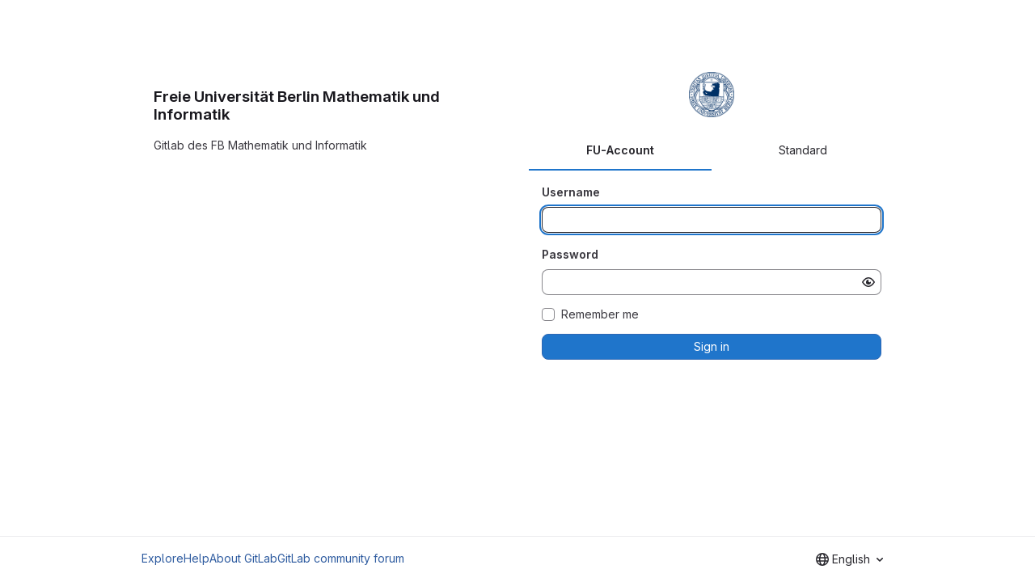

--- FILE ---
content_type: text/javascript; charset=utf-8
request_url: https://git.imp.fu-berlin.de/assets/webpack/commons-pages.admin.sessions-pages.groups.omniauth_callbacks-pages.ldap.omniauth_callbacks-pages.omn-aac29e51.c548642f.chunk.js
body_size: 5929
content:
(this.webpackJsonp=this.webpackJsonp||[]).push([["commons-pages.admin.sessions-pages.groups.omniauth_callbacks-pages.ldap.omniauth_callbacks-pages.omn-aac29e51"],{"42Qb":function(e,t,n){"use strict";var i=n("Jx7q"),r=n("CbCZ"),a=n("dIEn"),o=n("qLpH"),s=n("2ibD"),c=n("/lV4"),u={name:"EmailOtpFallbackFooter",components:{GlLink:i.a,GlButton:r.a,GlSprintf:a.a},props:{sendEmailOtpPath:{type:String,required:!0},username:{type:String,required:!0}},data:()=>({isSendingEmailOtp:!1}),methods:{async sendEmailOtp(){this.isSendingEmailOtp=!0;try{await s.a.post(this.sendEmailOtpPath,{user:{login:this.username}}),document.querySelector(".js-2fa-form").classList.add("hidden"),this.$emit("success")}catch(e){const t=Object(c.a)("Failed to send email OTP. Please try again. If the problem persists, refresh your page or sign in again."),n=null==e?void 0:e.message;this.$emit("error",{message:t,name:n})}finally{this.isSendingEmailOtp=!1}}},recoveryCodeLinkPath:Object(o.a)("user/profile/account/two_factor_authentication",{anchor:"recovery-codes"})},d=n("tBpV"),l=Object(d.a)(u,(function(){var e=this,t=e._self._c;return t("div",{staticClass:"gl-mt-3 gl-text-center gl-text-secondary"},[t("gl-sprintf",{attrs:{message:e.__("Having trouble signing in? %{recoveryCodeLinkStart}Enter recovery code%{recoveryCodeLinkEnd} or %{sendCodeLinkStart}send code to email address%{sendCodeLinkEnd}.")},scopedSlots:e._u([{key:"recoveryCodeLink",fn:function(){return[t("gl-link",{attrs:{href:e.$options.recoveryCodeLinkPath,target:"_blank"}},[e._v("\n        "+e._s(e.__("Enter recovery code"))+"\n      ")])]},proxy:!0},{key:"sendCodeLink",fn:function({content:n}){return[t("gl-button",{attrs:{variant:"link",loading:e.isSendingEmailOtp,disabled:e.isSendingEmailOtp,category:"tertiary","data-testid":"send-email-otp-link"},on:{click:e.sendEmailOtp}},[e._v("\n        "+e._s(n)+"\n      ")])]}}])})],1)}),[],!1,null,null,null);t.a=l.exports},Btec:function(e,t,n){"use strict";n.d(t,"a",(function(){return a})),n.d(t,"b",(function(){return o})),n.d(t,"c",(function(){return s})),n.d(t,"d",(function(){return c})),n.d(t,"e",(function(){return u})),n.d(t,"f",(function(){return d})),n.d(t,"g",(function(){return l})),n.d(t,"h",(function(){return m})),n.d(t,"i",(function(){return f})),n.d(t,"j",(function(){return h})),n.d(t,"k",(function(){return p})),n.d(t,"l",(function(){return b})),n.d(t,"m",(function(){return g})),n.d(t,"n",(function(){return v})),n.d(t,"o",(function(){return y})),n.d(t,"p",(function(){return k})),n.d(t,"q",(function(){return _})),n.d(t,"r",(function(){return E})),n.d(t,"s",(function(){return O})),n.d(t,"u",(function(){return w})),n.d(t,"t",(function(){return j}));var i=n("/lV4"),r=n("qLpH");const a=Object(i.a)("Register device"),o=Object(i.a)("Set up new device"),s=Object(i.a)("Try again?"),c=Object(i.a)("Device name"),u=Object(i.a)("Excluding USB security keys, you should include the browser name together with the device name."),d=Object(i.a)("Macbook Touch ID on Edge"),l=Object(i.a)("WebAuthn only works with HTTPS-enabled websites. Contact your administrator for more details."),m=Object(i.a)("Your browser doesn't support WebAuthn. Please use a supported browser, e.g. Chrome (67+) or Firefox (60+)."),f=Object(i.a)("You must save your recovery codes after you first register a two-factor authenticator, so you do not lose access to your account. %{linkStart}See the documentation on managing your WebAuthn device for more information.%{linkEnd}"),h=Object(i.a)("Current password"),p=Object(i.a)("Your current password is required to register a new device."),b=Object(i.a)("Your device was successfully set up! Give it a name and register it with the GitLab server."),g=Object(i.a)("Trying to communicate with your device. Plug it in (if needed) and press the button on the device now."),v="error",y="ready",k="success",_="unsupported",E="waiting",O="authenticate",w="register",j=Object(r.a)("user/profile/account/two_factor_authentication",{anchor:"set-up-a-webauthn-device"})},GVjJ:function(e,t,n){"use strict";n.d(t,"g",(function(){return r})),n.d(t,"b",(function(){return o})),n.d(t,"a",(function(){return s})),n.d(t,"c",(function(){return c})),n.d(t,"d",(function(){return d})),n.d(t,"e",(function(){return m})),n.d(t,"h",(function(){return f})),n.d(t,"f",(function(){return h}));n("RFHG"),n("z6RN"),n("xuo1"),n("3UXl"),n("iyoE"),n("UezY"),n("hG7+"),n("v2fZ");var i=n("0AwG");const r=function(e){const t=new FormData(e);return function(e){return e.reduce((function(e,{name:t,value:n}){return Object.assign(e,{[t]:n})}),{})}(Array.from(t.keys()).map((function(e){let n=t.getAll(e);return n=n.filter((function(e){return e})),{name:e,value:1===n.length?n[0]:n}})))},a=function(e){return"string"==typeof e?e.trim():e},o=function(e){return null==e||0===a(e).length},s=function(e,t){return!o(e)&&e.length>=t},c=function(e,t){return function(e){return!o(e)&&Number.isInteger(Number(a(e)))}(e)&&parseInt(e,10)>t},u=/^[\w\-._]+@[\w\-.]+\.[a-zA-Z]{2,}$/,d=function(e){return u.test(e)},l=/^[^@\s]+@[^@\s]+$/,m=function(e){return l.test(e)},f=function(e){return Object.fromEntries(Object.entries(e).reduce((function(e,[t,{value:n}]){return o(n)||e.push([t,n]),e}),[]))},h=function(e){if(!e)throw new TypeError("`mountEl` argument is required");return[...e.querySelectorAll("[name]")].reduce((function(e,t){const n=t.dataset.jsName;if(!n)return e;const r=Object(i.h)(n),{id:a,placeholder:o,name:s,value:c,type:u,checked:d,maxLength:l,pattern:m}=t,f={name:s,id:a,value:c,...o&&{placeholder:o},...t.hasAttribute("maxlength")&&{maxLength:l},...m&&{pattern:m}};return["radio","checkbox"].includes(u)?{...e,[r]:[...e[r]||[],{...f,checked:d}]}:{...e,[r]:f}}),{})}},GWY9:function(e,t,n){"use strict";n.d(t,"a",(function(){return b}));n("byxs");var i=n("ewH8"),r=n("NmEs"),a=n("nrbW"),o=n("CbCZ"),s=n("Qhxq"),c=n("wI/2"),u=n("42Qb"),d=n("fQCf"),l=n("Btec"),m=n("jToU"),f={name:"WebAuthnAuthenticate",components:{GlForm:a.a,GlButton:o.a,EmailVerification:c.a,EmailOtpFallbackFooter:u.a},props:{webauthnParams:{type:Object,required:!0},targetPath:{type:String,required:!0},renderRememberMe:{type:Boolean,required:!0},rememberMe:{type:String,required:!0},sendEmailOtpPath:{type:String,required:!1,default:""},username:{type:String,required:!1,default:""},emailVerificationData:{type:Object,required:!1,default:null}},data:()=>({abortController:new AbortController,inProgress:!1,isAuthenticated:!1,errorMessage:"",errorName:"",deviceResponse:"",fallbackMode:!1,showEmailVerification:!1}),computed:{showFooter(){return this.errorMessage&&Boolean(this.sendEmailOtpPath)&&!this.showEmailVerification}},mounted(){this.isWebauthnSupported()?this.authenticate():this.switchToFallbackUI()},destroyed(){this.abortController.abort()},methods:{tryAgain(){this.errorMessage="",this.errorName="",this.authenticate()},switchToFallbackUI(){this.fallbackMode=!0,document.querySelector(".js-2fa-form").classList.remove("hidden")},isWebauthnSupported:()=>Object(d.i)(),formSubmit(){this.$refs.loginToken2faForm.$el.submit()},async authenticate(){this.inProgress=!0;try{const e=await navigator.credentials.get({publicKey:Object(d.f)(this.webauthnParams),signal:this.abortController.signal}),t=Object(d.g)(e);this.deviceResponse=JSON.stringify(t),this.isAuthenticated=!0,await this.$nextTick(),this.formSubmit()}catch(e){const t=new m.a(e,l.s);this.errorMessage=t.message(),this.errorName=t.errorName,this.isAuthenticated=!1}finally{this.inProgress=!1}},sendEmailOTPError({message:e,name:t}){this.abortController.abort(),this.errorMessage=e,this.errorName=t},sendEmailOTPSuccess(){this.abortController.abort(),this.showEmailVerification=!0,this.fallbackMode=!0}},csrf:s.a},h=n("tBpV"),p=Object(h.a)(f,(function(){var e=this,t=e._self._c;return t("div",[e.fallbackMode||e.showEmailVerification?e._e():t("div",{staticClass:"gl-text-center"},[e.inProgress?t("p",{attrs:{id:"js-authenticate-token-2fa-in-progress"}},[e._v("\n      "+e._s(e.__("Trying to communicate with your device. Plug it in (if you haven't already) and press the button on the device now."))+"\n    ")]):e._e(),e._v(" "),e.isAuthenticated?t("div",{attrs:{id:"js-authenticate-token-2fa-authenticated"}},[t("p",[e._v("\n        "+e._s(e.__("We heard back from your device. You have been authenticated."))+"\n      ")]),e._v(" "),t("gl-form",{ref:"loginToken2faForm",attrs:{id:"js-login-token-2fa-form",action:e.targetPath,method:"post","accept-charset":"UTF-8"}},[t("input",{attrs:{type:"hidden",name:"authenticity_token"},domProps:{value:e.$options.csrf.token}}),e._v(" "),t("input",{attrs:{type:"hidden",name:"user[device_response]"},domProps:{value:e.deviceResponse}}),e._v(" "),e.renderRememberMe?t("input",{attrs:{type:"hidden",name:"user[remember_me]"},domProps:{value:e.rememberMe}}):e._e()])],1):e._e(),e._v(" "),e.errorMessage?t("div",{staticClass:"gl-mb-3",attrs:{id:"js-authenticate-token-2fa-error"}},[t("p",[e._v(e._s(e.errorMessage)+" ("+e._s(e.errorName)+")")]),e._v(" "),t("gl-button",{attrs:{id:"js-token-2fa-try-again","data-testid":"confirm-2fa",block:!0},on:{click:e.tryAgain}},[e._v("\n        "+e._s(e.__("Try again?"))+"\n      ")])],1):e._e(),e._v(" "),t("gl-button",{attrs:{id:"js-login-2fa-device",category:"primary",variant:"confirm",block:!0},on:{click:e.switchToFallbackUI}},[e._v("\n      "+e._s(e.__("Sign in via 2FA code"))+"\n    ")])],1),e._v(" "),e.showFooter?t("email-otp-fallback-footer",{attrs:{"send-email-otp-path":e.sendEmailOtpPath,username:e.username},on:{success:e.sendEmailOTPSuccess,error:e.sendEmailOTPError}}):e._e(),e._v(" "),e.showEmailVerification&&e.emailVerificationData?t("email-verification",e._b({},"email-verification",e.emailVerificationData,!1)):e._e()],1)}),[],!1,null,null,null).exports;const b=function(){!function(){const e=document.getElementById("js-authentication-webauthn");if(!e)return!1;const{targetPath:t,renderRememberMe:n,rememberMe:a,sendEmailOtpPath:o,username:s,emailVerificationData:c}=e.dataset;new i.default({el:e,name:"WebAuthnRoot",render:e=>e(p,{props:{webauthnParams:JSON.parse(gon.webauthn.options),targetPath:t,renderRememberMe:Object(r.I)(n),rememberMe:a,sendEmailOtpPath:o,username:s,emailVerificationData:c&&JSON.parse(c)}})})}()}},jToU:function(e,t,n){"use strict";n.d(t,"a",(function(){return o}));var i=n("/lV4"),r=n("Btec"),a=n("fQCf");class o{constructor(e,t){this.error=e,this.errorName=e.name||"UnknownError",this.message=this.message.bind(this),this.httpsDisabled=!Object(a.h)(),this.flowType=t}message(){return"NotSupportedError"===this.errorName?Object(i.a)("Your device is not compatible with GitLab. Please try another device"):"InvalidStateError"===this.errorName&&this.flowType===r.s?Object(i.a)("This device has not been registered with us."):"InvalidStateError"===this.errorName&&this.flowType===r.u?Object(i.a)("This device has already been registered with us."):"SecurityError"===this.errorName&&this.httpsDisabled?Object(i.a)("WebAuthn only works with HTTPS-enabled websites. Contact your administrator for more details."):Object(i.a)("There was a problem communicating with your device.")}}},lhE0:function(e,t,n){"use strict";n.d(t,"s",(function(){return a})),n.d(t,"i",(function(){return o})),n.d(t,"l",(function(){return s})),n.d(t,"e",(function(){return c})),n.d(t,"g",(function(){return u})),n.d(t,"q",(function(){return d})),n.d(t,"m",(function(){return l})),n.d(t,"c",(function(){return m})),n.d(t,"p",(function(){return f})),n.d(t,"h",(function(){return h})),n.d(t,"j",(function(){return p})),n.d(t,"d",(function(){return b})),n.d(t,"n",(function(){return g})),n.d(t,"k",(function(){return v})),n.d(t,"o",(function(){return y})),n.d(t,"b",(function(){return k})),n.d(t,"f",(function(){return _})),n.d(t,"t",(function(){return E})),n.d(t,"r",(function(){return O})),n.d(t,"a",(function(){return w}));var i=n("xPX6"),r=n("/lV4");const a=i.g+"/support/",o=Object(r.i)("IdentityVerification|You are signed in as %{username}. For added security, you'll need to verify your identity. We've sent a verification code to %{email}"),s=Object(r.i)("IdentityVerification|Verification code"),c=Object(r.i)("IdentityVerification|Enter a code."),u=Object(r.i)("IdentityVerification|Please enter a valid code"),d=Object(r.i)("IdentityVerification|Verify code"),l=Object(r.i)("IdentityVerification|Resend code"),m=Object(r.i)("IdentityVerification|Didn't get the code? %{buttonStart}Resend code%{buttonEnd}."),f=Object(r.i)("IdentityVerification|Skip for now"),h=Object(r.i)("IdentityVerification|A new code has been sent."),p=Object(r.i)("IdentityVerification|Something went wrong. Please try again."),b=Object(r.a)("Email"),g=Object(r.i)("IdentityVerification|send a code to another address associated with this account"),v=Object(r.i)("IdentityVerification|If you don't have access to the primary email address, you can %{sendToSecondaryEmailButtonStart}%{sendToSecondaryEmailButtonEnd}, or you can %{supportLinkStart}try to verify another way.%{supportLinkEnd}"),y=Object(r.i)("IdentityVerification|Enter a verified email address associated with this account. A new code will be sent to this address."),k=Object(r.a)("Cancel"),_=Object(r.i)("IdentityVerification|Please enter a valid email address."),E=/^\d{6}$/,O="success",w="failure"},"wI/2":function(e,t,n){"use strict";var i=n("dIEn"),r=n("nrbW"),a=n("L78D"),o=n("hvGG"),s=n("CbCZ"),c=n("Jx7q"),u=n("sHIo"),d=n("3twG"),l=n("jlnU"),m=n("2ibD"),f=n("lhE0"),h=n("GVjJ"),p={components:{GlForm:r.a,GlFormGroup:a.a,GlFormInput:o.a,GlButton:s.a},props:{error:{type:String,required:!1,default:""},formInfo:{type:String,required:!1,default:void 0},submitText:{type:String,required:!0}},data:()=>({email:"",submitted:!1}),computed:{inputValidation(){return{state:!(this.submitted&&this.invalidFeedback),message:this.invalidFeedback}},invalidFeedback(){return this.submitted?Object(h.e)(this.email)?this.error:f.f:""}},watch:{email(){this.submitted=!1}},methods:{submit(){this.submitted=!0,this.$emit("submit-email",this.email)}},i18n:{email:f.d,cancel:f.b}},b=n("tBpV"),g=Object(b.a)(p,(function(){var e=this,t=e._self._c;return t("gl-form",{on:{submit:function(t){return t.preventDefault(),e.submit.apply(null,arguments)}}},[t("gl-form-group",{attrs:{label:e.$options.i18n.email,"label-for":"email-input",state:e.inputValidation.state,"invalid-feedback":e.inputValidation.message}},[t("gl-form-input",{attrs:{id:"email-input",type:"email",autofocus:"",state:e.inputValidation.state},model:{value:e.email,callback:function(t){e.email=t},expression:"email"}}),e._v(" "),e.formInfo?t("p",{staticClass:"gl-mt-3 gl-text-subtle"},[e._v(e._s(e.formInfo))]):e._e()],1),e._v(" "),t("section",{staticClass:"gl-mt-5"},[t("gl-button",{attrs:{block:"",variant:"confirm",type:"submit",disabled:!e.inputValidation.state}},[e._v(e._s(e.submitText))]),e._v(" "),t("gl-button",{staticClass:"gl-mt-3 gl-h-7",attrs:{block:"",variant:"link"},on:{click:function(t){return e.$emit("cancel")}}},[e._v(e._s(e.$options.i18n.cancel))])],1)],1)}),[],!1,null,null,null).exports;var v={name:"EmailVerification",components:{GlSprintf:i.a,GlForm:r.a,GlFormGroup:a.a,GlFormInput:o.a,GlButton:s.a,GlLink:c.a,EmailForm:g},mixins:[Object(u.a)()],props:{username:{type:String,required:!0},obfuscatedEmail:{type:String,required:!0},verifyPath:{type:String,required:!0},resendPath:{type:String,required:!0},skipPath:{type:String,required:!1,default:null}},data(){return{email:this.obfuscatedEmail,verificationCode:"",submitted:!1,verifyError:"",activeForm:"VERIFY_TOKEN_FORM"}},computed:{inputValidation(){return{state:!(this.submitted&&this.invalidFeedback),message:this.invalidFeedback}},invalidFeedback(){return this.submitted?this.verificationCode?f.t.test(this.verificationCode)?this.verifyError:f.g:f.e:""}},watch:{verificationCode(){this.verifyError=""}},methods:{verify(){this.submitted=!0,this.inputValidation.state&&m.a.post(this.verifyPath,{user:{verification_token:this.verificationCode}}).then(this.handleVerificationResponse).catch(this.handleError)},handleVerificationResponse(e){void 0===e.data.status?this.handleError():e.data.status===f.r?Object(d.U)(e.data.redirect_path):e.data.status===f.a&&(this.verifyError=e.data.message)},resend(e=""){m.a.post(this.resendPath,{user:{email:e}}).then(this.handleResendResponse).catch(this.handleError).finally(this.resetForm)},sendToSecondaryEmail(e){this.verifyToken(e),this.resend(e)},skip(){this.skipPath&&m.a.post(this.skipPath,{user:{login:this.username}}).then(this.handleSkipResponse).catch(this.handleError)},handleSkipResponse(e){void 0===e.data.status?this.handleError():e.data.status===f.r?Object(d.U)(e.data.redirect_path):e.data.status===f.a&&Object(l.createAlert)({message:e.data.message})},handleResendResponse(e){void 0===e.data.status?this.handleError():e.data.status===f.r?Object(l.createAlert)({message:f.h,variant:l.VARIANT_SUCCESS}):e.data.status===f.a&&Object(l.createAlert)({message:e.data.message})},handleError(e){Object(l.createAlert)({message:f.j,captureError:!0,error:e})},resetForm(){this.verificationCode="",this.submitted=!1,this.$refs.input.$el.focus()},verifyToken(e=""){this.activeForm=this.$options.forms.verifyTokenForm,e.length&&(this.email=e),this.$nextTick(this.resetForm)}},i18n:{explanation:f.i,inputLabel:f.l,submitButton:f.q,didntGetCoderesendLink:f.c,resendCode:f.m,helpText:f.k,sendToSecondaryEmailButtonText:f.n,sendToSecondaryEmailGuide:f.o,skipForNowButton:f.p,supportUrl:f.s},forms:{verifyTokenForm:"VERIFY_TOKEN_FORM",sendToSecondaryEmailForm:"SEND_TO_SECONDARY_EMAIL_FORM"}},y=Object(b.a)(v,(function(){var e=this,t=e._self._c;return t("div",[e.activeForm===e.$options.forms.sendToSecondaryEmailForm?t("email-form",{attrs:{"form-info":e.$options.i18n.sendToSecondaryEmailGuide,"submit-text":e.$options.i18n.resendCode},on:{"submit-email":e.sendToSecondaryEmail,cancel:e.verifyToken}}):e.activeForm===e.$options.forms.verifyTokenForm?t("gl-form",{on:{submit:function(t){return t.preventDefault(),e.verify.apply(null,arguments)}}},[t("section",{staticClass:"gl-mb-5"},[t("gl-sprintf",{attrs:{message:e.$options.i18n.explanation},scopedSlots:e._u([{key:"username",fn:function(){return[e._v(e._s(e.username))]},proxy:!0},{key:"email",fn:function(){return[t("strong",[e._v(e._s(e.email))])]},proxy:!0}])})],1),e._v(" "),t("gl-form-group",{attrs:{label:e.$options.i18n.inputLabel,"label-for":"verification-code",state:e.inputValidation.state,"invalid-feedback":e.inputValidation.message},scopedSlots:e._u([{key:"description",fn:function(){return[t("gl-sprintf",{attrs:{message:e.$options.i18n.didntGetCoderesendLink},scopedSlots:e._u([{key:"button",fn:function({content:n}){return[t("gl-button",{attrs:{variant:"link",category:"tertiary"},on:{click:function(){return e.resend()}}},[e._v("\n              "+e._s(n)+"\n            ")])]}}])})]},proxy:!0}])},[t("gl-form-input",{ref:"input",attrs:{id:"verification-code",autofocus:"",autocomplete:"one-time-code",inputmode:"numeric",maxlength:"6",state:e.inputValidation.state},model:{value:e.verificationCode,callback:function(t){e.verificationCode=t},expression:"verificationCode"}})],1),e._v(" "),t("section",{staticClass:"gl-mt-5"},[t("gl-button",{attrs:{block:"",variant:"confirm",type:"submit",disabled:!e.inputValidation.state}},[e._v(e._s(e.$options.i18n.submitButton))])],1),e._v(" "),t("section",{staticClass:"gl-mt-3"},[e.skipPath?t("gl-button",{attrs:{block:"",variant:"link"},on:{click:e.skip}},[e._v("\n        "+e._s(e.$options.i18n.skipForNowButton)+"\n      ")]):e._e()],1),e._v(" "),t("p",{staticClass:"gl-mt-3 gl-text-subtle"},[t("gl-sprintf",{attrs:{message:e.$options.i18n.helpText},scopedSlots:e._u([{key:"sendToSecondaryEmailButton",fn:function(){return[t("gl-button",{staticClass:"gl-align-baseline",attrs:{variant:"link"},on:{click:function(){return e.activeForm=e.$options.forms.sendToSecondaryEmailForm}}},[e._v(e._s(e.$options.i18n.sendToSecondaryEmailButtonText))])]},proxy:!0},{key:"supportLink",fn:function({content:n}){return[t("gl-link",{attrs:{href:e.$options.i18n.supportUrl,target:"_blank"}},[e._v(e._s(n))])]}}])})],1)],1):e._e()],1)}),[],!1,null,null,null);t.a=y.exports}}]);
//# sourceMappingURL=commons-pages.admin.sessions-pages.groups.omniauth_callbacks-pages.ldap.omniauth_callbacks-pages.omn-aac29e51.c548642f.chunk.js.map

--- FILE ---
content_type: text/javascript; charset=utf-8
request_url: https://git.imp.fu-berlin.de/assets/webpack/runtime.207ecb3e.bundle.js
body_size: 12432
content:
!function(e){function a(a){for(var l,o,b=a[0],r=a[1],s=a[2],h=a[3]||[],n=0,p=[];n<b.length;n++)o=b[n],Object.prototype.hasOwnProperty.call(d,o)&&d[o]&&p.push(d[o][0]),d[o]=0;for(l in r)Object.prototype.hasOwnProperty.call(r,l)&&(e[l]=r[l]);for(i&&i(a),t.push.apply(t,h);p.length;)p.shift()();return f.push.apply(f,s||[]),c()}function c(){for(var e,a=0;a<f.length;a++){for(var c=f[a],l=!0,r=1;r<c.length;r++){var s=c[r];0!==d[s]&&(l=!1)}l&&(f.splice(a--,1),e=b(b.s=c[0]))}return 0===f.length&&(t.forEach((function(e){if(void 0===d[e]){d[e]=null;var a=document.createElement("link");b.nc&&a.setAttribute("nonce",b.nc),a.rel="prefetch",a.as="script",a.href=o(e),document.head.appendChild(a)}})),t.length=0),e}var l={},d={runtime:0},f=[],t=[];function o(e){return b.p+""+({gfm_json_table:"gfm_json_table",katex:"katex",IssuablePopoverBundle:"IssuablePopoverBundle","vendors-initGFMInput":"vendors-initGFMInput","commons-initGFMInput-pages.admin.topics.edit-pages.admin.topics.new-pages.dashboard.home-pages.group-2014ab46":"commons-initGFMInput-pages.admin.topics.edit-pages.admin.topics.new-pages.dashboard.home-pages.group-2014ab46",initGFMInput:"initGFMInput","vendors-initInviteMembersModal":"vendors-initInviteMembersModal","commons-initInviteMembersModal-pages.groups.group_members-pages.projects.get_started.show-pages.proj-4f5ff92d":"commons-initInviteMembersModal-pages.groups.group_members-pages.projects.get_started.show-pages.proj-4f5ff92d",initInviteMembersModal:"initInviteMembersModal",echarts:"echarts",glql:"glql",hello:"hello","hl-abnf":"hl-abnf","hl-accesslog":"hl-accesslog","hl-actionscript":"hl-actionscript","hl-ada":"hl-ada","hl-angelscript":"hl-angelscript","hl-apache":"hl-apache","hl-applescript":"hl-applescript","hl-arcade":"hl-arcade","hl-arduino":"hl-arduino","hl-armasm":"hl-armasm","hl-asciidoc":"hl-asciidoc","hl-aspectj":"hl-aspectj","hl-autohotkey":"hl-autohotkey","hl-autoit":"hl-autoit","hl-avrasm":"hl-avrasm","hl-awk":"hl-awk","hl-axapta":"hl-axapta","hl-bash":"hl-bash","hl-basic":"hl-basic","hl-bnf":"hl-bnf","hl-brainfuck":"hl-brainfuck","hl-c":"hl-c","hl-cal":"hl-cal","hl-capnproto":"hl-capnproto","hl-ceylon":"hl-ceylon","hl-clean":"hl-clean","hl-clojure":"hl-clojure","hl-clojure-repl":"hl-clojure-repl","hl-cmake":"hl-cmake","hl-codeowners":"hl-codeowners","hl-coffeescript":"hl-coffeescript","hl-coq":"hl-coq","hl-cos":"hl-cos","hl-cpp":"hl-cpp","hl-crmsh":"hl-crmsh","hl-crystal":"hl-crystal","hl-csharp":"hl-csharp","hl-csp":"hl-csp","hl-css":"hl-css","hl-d":"hl-d","hl-dart":"hl-dart","hl-delphi":"hl-delphi","hl-diff":"hl-diff","hl-django":"hl-django","hl-dns":"hl-dns","hl-dockerfile":"hl-dockerfile","hl-dos":"hl-dos","hl-dsconfig":"hl-dsconfig","hl-dts":"hl-dts","hl-dust":"hl-dust","hl-ebnf":"hl-ebnf","hl-elixir":"hl-elixir","hl-elm":"hl-elm","hl-erb":"hl-erb","hl-erlang":"hl-erlang","hl-erlang-repl":"hl-erlang-repl","hl-excel":"hl-excel","hl-fix":"hl-fix","hl-flix":"hl-flix","hl-fortran":"hl-fortran","hl-fsharp":"hl-fsharp","hl-gams":"hl-gams","hl-gauss":"hl-gauss","hl-gcode":"hl-gcode","hl-gherkin":"hl-gherkin","hl-gleam":"hl-gleam","hl-glimmer":"hl-glimmer","hl-glsl":"hl-glsl","hl-go":"hl-go","hl-golo":"hl-golo","hl-gradle":"hl-gradle","hl-groovy":"hl-groovy","hl-haml":"hl-haml","hl-handlebars":"hl-handlebars","hl-haskell":"hl-haskell","hl-haxe":"hl-haxe","hl-hcl":"hl-hcl","hl-hsp":"hl-hsp","hl-http":"hl-http","hl-hy":"hl-hy","hl-inform7":"hl-inform7","hl-ini":"hl-ini","hl-irpf90":"hl-irpf90","hl-java":"hl-java","hl-javascript":"hl-javascript","hl-jboss-cli":"hl-jboss-cli","hl-json":"hl-json","hl-julia":"hl-julia","hl-julia-repl":"hl-julia-repl","hl-kotlin":"hl-kotlin","hl-lasso":"hl-lasso","hl-latex":"hl-latex","hl-ldif":"hl-ldif","hl-leaf":"hl-leaf","hl-less":"hl-less","hl-lisp":"hl-lisp","hl-livecodeserver":"hl-livecodeserver","hl-livescript":"hl-livescript","hl-llvm":"hl-llvm","hl-lsl":"hl-lsl","hl-lua":"hl-lua","hl-makefile":"hl-makefile","hl-markdown":"hl-markdown","hl-matlab":"hl-matlab","hl-mel":"hl-mel","hl-mercury":"hl-mercury","hl-mipsasm":"hl-mipsasm","hl-mizar":"hl-mizar","hl-mojolicious":"hl-mojolicious","hl-monkey":"hl-monkey","hl-moonscript":"hl-moonscript","hl-n1ql":"hl-n1ql","hl-nestedtext":"hl-nestedtext","hl-nginx":"hl-nginx","hl-nim":"hl-nim","hl-nix":"hl-nix","hl-node-repl":"hl-node-repl","hl-nsis":"hl-nsis","hl-objectivec":"hl-objectivec","hl-ocaml":"hl-ocaml","hl-openscad":"hl-openscad","hl-oxygene":"hl-oxygene","hl-parser3":"hl-parser3","hl-perl":"hl-perl","hl-pf":"hl-pf","hl-pgsql":"hl-pgsql","hl-php":"hl-php","hl-php-template":"hl-php-template","hl-plaintext":"hl-plaintext","hl-pony":"hl-pony","hl-powershell":"hl-powershell","hl-processing":"hl-processing","hl-profile":"hl-profile","hl-prolog":"hl-prolog","hl-properties":"hl-properties","hl-protobuf":"hl-protobuf","hl-puppet":"hl-puppet","hl-purebasic":"hl-purebasic","hl-python":"hl-python","hl-python-repl":"hl-python-repl","hl-q":"hl-q","hl-qml":"hl-qml","hl-r":"hl-r","hl-reasonml":"hl-reasonml","hl-rib":"hl-rib","hl-roboconf":"hl-roboconf","hl-routeros":"hl-routeros","hl-rsl":"hl-rsl","hl-ruby":"hl-ruby","hl-ruleslanguage":"hl-ruleslanguage","hl-rust":"hl-rust","hl-sas":"hl-sas","hl-scala":"hl-scala","hl-scheme":"hl-scheme","hl-scilab":"hl-scilab","hl-scss":"hl-scss","hl-shell":"hl-shell","hl-smali":"hl-smali","hl-smalltalk":"hl-smalltalk","hl-sml":"hl-sml","hl-sql":"hl-sql","hl-stan":"hl-stan","hl-stata":"hl-stata","hl-step21":"hl-step21","hl-stylus":"hl-stylus","hl-subunit":"hl-subunit","hl-svelte":"hl-svelte","hl-swift":"hl-swift","hl-taggerscript":"hl-taggerscript","hl-tap":"hl-tap","hl-tcl":"hl-tcl","hl-thrift":"hl-thrift","hl-tp":"hl-tp","hl-twig":"hl-twig","hl-typescript":"hl-typescript","hl-vala":"hl-vala","hl-vbnet":"hl-vbnet","hl-vbscript":"hl-vbscript","hl-vbscript-html":"hl-vbscript-html","hl-verilog":"hl-verilog","hl-veryl":"hl-veryl","hl-vhdl":"hl-vhdl","hl-vim":"hl-vim","hl-wasm":"hl-wasm","hl-wren":"hl-wren","hl-x86asm":"hl-x86asm","hl-xl":"hl-xl","hl-xml":"hl-xml","hl-xquery":"hl-xquery","hl-yaml":"hl-yaml","hl-zephir":"hl-zephir",initInviteMembersTrigger:"initInviteMembersTrigger",prosemirror:"prosemirror","vendors-content_editor-gfm_copy_extra":"vendors-content_editor-gfm_copy_extra","vendors-gfm_copy_extra":"vendors-gfm_copy_extra",gfm_copy_extra:"gfm_copy_extra",shortcutsBundle:"shortcutsBundle","vendors-hl-1c":"vendors-hl-1c","vendors-hl-gml":"vendors-hl-gml","vendors-hl-isbl":"vendors-hl-isbl","vendors-hl-mathematica":"vendors-hl-mathematica","vendors-hl-maxima":"vendors-hl-maxima","vendors-hl-sqf":"vendors-hl-sqf","vendors-indexed_db_persistent_storage":"vendors-indexed_db_persistent_storage",indexed_db_persistent_storage:"indexed_db_persistent_storage","vendors-openapi":"vendors-openapi","vendors-global_search_modal":"vendors-global_search_modal",global_search_modal:"global_search_modal",statusModalBundle:"statusModalBundle",organization_switcher:"organization_switcher","vendors-whatsNewApp":"vendors-whatsNewApp",whatsNewApp:"whatsNewApp",search_settings:"search_settings",init_qrtly_reconciliation_alert:"init_qrtly_reconciliation_alert",IntegrationSectionAppleAppStore:"IntegrationSectionAppleAppStore",IntegrationSectionGoogleArtifactManagement:"IntegrationSectionGoogleArtifactManagement",IntegrationSectionGoogleCloudIAM:"IntegrationSectionGoogleCloudIAM",IntegrationSectionGooglePlay:"IntegrationSectionGooglePlay","commons-IntegrationSectionAmazonQ-pages.admin.ai.amazon_q_settings":"commons-IntegrationSectionAmazonQ-pages.admin.ai.amazon_q_settings",IntegrationSectionAmazonQ:"IntegrationSectionAmazonQ",integrationSectionConfiguration:"integrationSectionConfiguration",integrationSectionConnection:"integrationSectionConnection",integrationSectionJiraIssues:"integrationSectionJiraIssues",integrationSectionJiraTrigger:"integrationSectionJiraTrigger",integrationSectionJiraVerification:"integrationSectionJiraVerification",integrationSectionTrigger:"integrationSectionTrigger",content_editor:"content_editor",amazonQGroupSettings:"amazonQGroupSettings","commons-initHandRaiseLeadModal-pages.gitlab_subscriptions.trials.duo_enterprise.new-pages.gitlab_sub-217ab672":"commons-initHandRaiseLeadModal-pages.gitlab_subscriptions.trials.duo_enterprise.new-pages.gitlab_sub-217ab672",initHandRaiseLeadModal:"initHandRaiseLeadModal",initHandRaiseLeadButton:"initHandRaiseLeadButton","commons-mountGroupApprovalSettings-pages.groups.security.compliance_dashboards-pages.groups.security-9827df60":"commons-mountGroupApprovalSettings-pages.groups.security.compliance_dashboards-pages.groups.security-9827df60","commons-mountGroupApprovalSettings-pages.groups.security.policies.index-pages.projects.security.poli-ee0eefe2":"commons-mountGroupApprovalSettings-pages.groups.security.policies.index-pages.projects.security.poli-ee0eefe2",mountGroupApprovalSettings:"mountGroupApprovalSettings",mergeChecksApp:"mergeChecksApp",harbor_registry_components:"harbor_registry_components",comment_temperature:"comment_temperature",container_registry_components:"container_registry_components",uq_seats:"uq_seats",uq_storage_namespace:"uq_storage_namespace",uq_pages:"uq_pages",uq_transfer_group:"uq_transfer_group",uq_pipelines:"uq_pipelines",uq_import:"uq_import",bootstrapModal:"bootstrapModal",openapi_viewer:"openapi_viewer",sketch_viewer:"sketch_viewer",notebook_viewer:"notebook_viewer",csv_viewer:"csv_viewer",pdf_viewer:"pdf_viewer","vendors-stl_viewer":"vendors-stl_viewer",stl_viewer:"stl_viewer",monaco:"monaco",SourceEditor:"SourceEditor",design_management:"design_management",userCallOut:"userCallOut","commons-pages.projects.blob.show-pages.projects.tree.show-treeList":"commons-pages.projects.blob.show-pages.projects.tree.show-treeList",treeList:"treeList",activitiesList:"activitiesList",uq_storage_project:"uq_storage_project",uq_transfer_project:"uq_transfer_project","commons-pages.projects.logs.index-pages.projects.metrics.index-pages.projects.metrics.show-pages.pro-286e7602":"commons-pages.projects.logs.index-pages.projects.metrics.index-pages.projects.metrics.show-pages.pro-286e7602",uq_observability:"uq_observability",policy_yaml_editor:"policy_yaml_editor",integrationJiraAuthFields:"integrationJiraAuthFields",linked_pipelines_column:"linked_pipelines_column"}[e]||e)+"."+{17193943:"a311f65b",31744795:"5a29f4db",34954624:"8eb3405c",35436883:"2af358a9",64162801:"426a9972",70914648:"05f9f7e2",91310091:"5d71c877","3a7e5ed7":"f0b50d81","7ed51fe2":"afa28430","814f5a10":"7fb43885","33ef999c":"b86dd60a",gfm_json_table:"d8d521f8","81a0d93b":"4a5dfa6c","83c2c641":"85bf980b",katex:"cc749dcd",IssuablePopoverBundle:"bbd4d7da",a1605f19:"086e34a4",a75f2f7f:"f520dcfd",ae2f3fdc:"2003ffc3","736e58c3":"83d7eb80",df9f8fa2:"97fe1201","87a0fef8":"5ec642d2",b37353a8:"8d46cfda","vendors-initGFMInput":"bf850a20","commons-initGFMInput-pages.admin.topics.edit-pages.admin.topics.new-pages.dashboard.home-pages.group-2014ab46":"2da87fd4",initGFMInput:"d8a30874",cc173918:"bf939a8b",d009e65f:"9c6aad12",d17afc82:"eecf471e","vendors-initInviteMembersModal":"9896ff03","commons-initInviteMembersModal-pages.groups.group_members-pages.projects.get_started.show-pages.proj-4f5ff92d":"c86d60e9",initInviteMembersModal:"1fe5337d",echarts:"93cd69ab","40400d04":"cabd0f74","3c9c3d7b":"ad14250d","79ecd26d":"4dd33cce",glql:"18e77184",hello:"df204cbc","hl-abnf":"c443bbcf","hl-accesslog":"7747132f","hl-actionscript":"cec99f0a","hl-ada":"f8f71dfd","hl-angelscript":"bcdde575","hl-apache":"de264074","hl-applescript":"f118fac1","hl-arcade":"8638e084","hl-arduino":"23878d4a","hl-armasm":"23361e19","hl-asciidoc":"273e3bdc","hl-aspectj":"1711c6da","hl-autohotkey":"956c93bf","hl-autoit":"45226f8c","hl-avrasm":"9e8f2a4b","hl-awk":"81596dc8","hl-axapta":"3fadb7c4","hl-bash":"d5c49110","hl-basic":"dfe91189","hl-bnf":"f796e364","hl-brainfuck":"da8e9056","hl-c":"a493d9e0","hl-cal":"0a8d55d9","hl-capnproto":"33e7dbff","hl-ceylon":"2cbbfc10","hl-clean":"b423f9f8","hl-clojure":"cc590072","hl-clojure-repl":"a672f407","hl-cmake":"de311603","hl-codeowners":"1856ac7a","hl-coffeescript":"3ea101b2","hl-coq":"f7a53c44","hl-cos":"41cde4fa","hl-cpp":"c7bc3463","hl-crmsh":"540e557b","hl-crystal":"232262d9","hl-csharp":"44d9ea68","hl-csp":"651ef292","hl-css":"9e0b37e8","hl-d":"0dab9495","hl-dart":"9860c431","hl-delphi":"a2ada97f","hl-diff":"e2ec12f2","hl-django":"86b8b3f5","hl-dns":"4e8b378e","hl-dockerfile":"b64cdcb2","hl-dos":"3daf2363","hl-dsconfig":"59427a81","hl-dts":"989de25e","hl-dust":"d20985bd","hl-ebnf":"5ae2f145","hl-elixir":"8f64e6bf","hl-elm":"02bce240","hl-erb":"d084cb3e","hl-erlang":"ae02f601","hl-erlang-repl":"76e6d485","hl-excel":"ea79c241","hl-fix":"711d4936","hl-flix":"ea8ab69b","hl-fortran":"923a1f86","hl-fsharp":"898fb084","hl-gams":"b839e1f2","hl-gauss":"1c32c040","hl-gcode":"79d1ea15","hl-gherkin":"003c4250","hl-gleam":"f4cd2c23","hl-glimmer":"2f4d8248","hl-glsl":"348f806e","hl-go":"62b4bd8b","hl-golo":"4b2ff78f","hl-gradle":"aa5d52f0","hl-groovy":"0ed5414c","hl-haml":"6a0fef47","hl-handlebars":"a3f305cb","hl-haskell":"6c845c65","hl-haxe":"449d4047","hl-hcl":"6627eb95","hl-hsp":"61c077d1","hl-http":"2397333d","hl-hy":"562dbe06","hl-inform7":"0c1d418f","hl-ini":"484eab4f","hl-irpf90":"4737c151","hl-java":"9233eca8","hl-javascript":"544b3cce","hl-jboss-cli":"23f47c37","hl-json":"844556fd","hl-julia":"4db3dc6c","hl-julia-repl":"83667155","hl-kotlin":"106ae1ff","hl-lasso":"043cf978","hl-latex":"7c5720c2","hl-ldif":"11dc7f7e","hl-leaf":"63c5067d","hl-less":"ff1bac70","hl-lisp":"45e9e3f3","hl-livecodeserver":"61a72b6a","hl-livescript":"eca8a1a9","hl-llvm":"924f72c7","hl-lsl":"b0a23de0","hl-lua":"c8999026","hl-makefile":"c0a7bf8a","hl-markdown":"382a0c92","hl-matlab":"a16d3fd6","hl-mel":"261836f0","hl-mercury":"81259df3","hl-mipsasm":"a385ea1a","hl-mizar":"9e785866","hl-mojolicious":"6c15b32c","hl-monkey":"9b068e55","hl-moonscript":"28e8b36c","hl-n1ql":"d2516cc2","hl-nestedtext":"da5660d1","hl-nginx":"15426f17","hl-nim":"0d01d4a3","hl-nix":"55701ebc","hl-node-repl":"459dee94","hl-nsis":"c9f7c4b6","hl-objectivec":"86d18f7a","hl-ocaml":"445bbc3e","hl-openscad":"fe49496f","hl-oxygene":"f8d6db9d","hl-parser3":"eb2f2639","hl-perl":"0d1789da","hl-pf":"78982d98","hl-pgsql":"909ace9d","hl-php":"efa9ee35","hl-php-template":"621e1541","hl-plaintext":"2c8c849a","hl-pony":"e8f5df8c","hl-powershell":"49b22db8","hl-processing":"164078aa","hl-profile":"e2f99679","hl-prolog":"c6de0875","hl-properties":"207ea07f","hl-protobuf":"496ce486","hl-puppet":"bab0e155","hl-purebasic":"450ff30f","hl-python":"c0e6917c","hl-python-repl":"ac9aed37","hl-q":"74af01c9","hl-qml":"798a5cf6","hl-r":"4674ed6b","hl-reasonml":"04d467f7","hl-rib":"5f7c626b","hl-roboconf":"0a91ee3d","hl-routeros":"281854d1","hl-rsl":"771adf59","hl-ruby":"675cceb6","hl-ruleslanguage":"d6456dba","hl-rust":"63776894","hl-sas":"4aaa7c77","hl-scala":"541e7018","hl-scheme":"aae3772b","hl-scilab":"46f3dcbc","hl-scss":"896cc5d3","hl-shell":"aa3ed802","hl-smali":"37e23f20","hl-smalltalk":"eb0a911b","hl-sml":"8d4d8ba6","hl-sql":"8deec0ef","hl-stan":"23184fed","hl-stata":"8374221f","hl-step21":"af03bf55","hl-stylus":"9d14ed0a","hl-subunit":"e1206688","hl-svelte":"04f9ca4a","hl-swift":"96ceef6c","hl-taggerscript":"75d0386c","hl-tap":"b720e25d","hl-tcl":"4eb83ec8","hl-thrift":"7911c5e2","hl-tp":"2722e000","hl-twig":"67e843c8","hl-typescript":"01732b1c","hl-vala":"02bcfec4","hl-vbnet":"fca84ac2","hl-vbscript":"1770b5ba","hl-vbscript-html":"6482cbc3","hl-verilog":"537e5e89","hl-veryl":"8411ffad","hl-vhdl":"12fec559","hl-vim":"ef4aa204","hl-wasm":"66eaa729","hl-wren":"d7152fb5","hl-x86asm":"797b82a7","hl-xl":"824015f6","hl-xml":"b2f0e3a2","hl-xquery":"11252dac","hl-yaml":"0b37a85f","hl-zephir":"ada10db5",initInviteMembersTrigger:"235a8f04",prosemirror:"1da0b164","36df1bb1":"ce610158","vendors-content_editor-gfm_copy_extra":"1fa5e356","vendors-gfm_copy_extra":"12e28a7e",gfm_copy_extra:"8bb906ab",shortcutsBundle:"dd011ed8","vendors-hl-1c":"300b1690","vendors-hl-gml":"661e8f9c","vendors-hl-isbl":"49a37a0f","vendors-hl-mathematica":"c84515bc","vendors-hl-maxima":"6206af5b","vendors-hl-sqf":"f1248b5b","vendors-indexed_db_persistent_storage":"6ad7b62e",indexed_db_persistent_storage:"92fc3ae2","85a2dfb8":"205971b8",aac3fbb5:"12e6e194","87a9af22":"6ce944d8","11bd8e1d":"39b8ed21","20df9200":"35b55b5c","2402d79b":"4be2d4c4","2ef913fd":"1b26f23c","54102c2e":"d8de7dca","8ea192f8":"7dc56189",e7eb59d9:"4936da30",be5bc4b7:"81a69a14",dac76359:"65857291","8a1372db":"9f3f9f82","0cd4c666":"2b8d2d54","2a9eb9ad":"2228a3c7",c539f40b:"d2f6c494",e5c9767b:"ba0e705c","96da33ce":"7ef0cc2b","80502f68":"8a1ad565","884b0ba2":"969c03a3","87a9a392":"d0ac4e82",a8ce8fc3:"b1671637","6ba03d48":"c324026d","7153653f":"605ffb8c",dedf586b:"beb79625","8d58b4c2":"634c1ce9","94f512fb":"74207266",b86d2bd8:"a6ad93ef",c5ae9c48:"66cff855",f2dec487:"834f710e","vendors-openapi":"f0ad11b5","vendors-global_search_modal":"db028e67",global_search_modal:"597c279b",d9202ed9:"67842573",statusModalBundle:"ffed79cb",eb7e09a9:"356f45ac",f57fe13f:"a50b5429",fdd603a1:"37aaffbe",organization_switcher:"a555ddff","8fef28eb":"a06098f6","vendors-whatsNewApp":"157a1c72",whatsNewApp:"37ebe1b3","7e48bf8e":"4700a729","02420f13":"185e6136","10f51f07":"91a5cbf9","1173d5ab":"9b2d7fff","14899c3b":"158ae278","198e5e7f":"f9ca33f9","2684cb98":"a45997e8","34e97d2c":"f118c789","65a38269":"2d99a094","7a62f419":"90c27251","9bf47adb":"5fa75899",b554823d:"d0dba2f9",f3eecb53:"950f2bd1","390f5c2a":"64568b83","49e4f8cd":"2227020f","5481e6cd":"a3b3fbca","7942269f":"effc52c4","7eff9f74":"b9f75b46",aa6a44a7:"d6b62524",b3dd8a44:"a87eac81",b3e94bcf:"fc1443f8",b3f92bd3:"5726146e",b5c7430f:"3f77bcc4",b7ea27c7:"5c7e5590",b8cdb24c:"3e442f9a",fa70a790:"5f652901","7e6a3f1a":"303e2e0c",db3a0cea:"a12218a9",search_settings:"e69a831a","0ddac47b":"a636d880","7f0a3905":"7ac2c7a0","742cde7b":"29e13986",init_qrtly_reconciliation_alert:"e10a617e","76e2ec1c":"ba3b79d1",e57cf787:"2af266ff",IntegrationSectionAppleAppStore:"230e47df",IntegrationSectionGoogleArtifactManagement:"bd1f6925",IntegrationSectionGoogleCloudIAM:"e084ef44",IntegrationSectionGooglePlay:"bfb70ca1","commons-IntegrationSectionAmazonQ-pages.admin.ai.amazon_q_settings":"4b56cc1a",IntegrationSectionAmazonQ:"c107810d",integrationSectionConfiguration:"31a4520d",integrationSectionConnection:"c56a5770",integrationSectionJiraIssues:"9d00b0c2",integrationSectionJiraTrigger:"14627442",integrationSectionJiraVerification:"e26a3bf1",integrationSectionTrigger:"10bedf2c","5ce0ada2":"178a1143","7aea9456":"765b6b5e",add14737:"c9fb507f",c93f8c5f:"e2d5ce11","0a757d8e":"c16fe029","0f654f69":"baaab87f",cd02923b:"7d8335fc",fc9a567b:"38babf09","53ec2e4b":"c591b9e7","0c234e62":"3b90d29a","2358d68e":"9a605dbf",db16192b:"16aef311",e87e5290:"5c01b732",content_editor:"abb2f5ce","4004a90a":"436f94d7","06771710":"a53ce3ea","0ada3778":"3a9a8b0d",a986863f:"a7f2606b","62ac525f":"29981a5a","63714a3f":"d9601664","9652bb9d":"4246d165",c4bb9978:"dd0be9dc","98cbbbac":"c353a9c1",df85bf66:"4e98521b",amazonQGroupSettings:"840e947a","commons-initHandRaiseLeadModal-pages.gitlab_subscriptions.trials.duo_enterprise.new-pages.gitlab_sub-217ab672":"a9c71210",initHandRaiseLeadModal:"03b083cb",initHandRaiseLeadButton:"71abec60","0b2a36b0":"d6559ad4","10f28774":"6456808a","5a0d743b":"711a3eed","861d2f77":"2e9060b9",a0f8c1b6:"6867b22c",a63793c5:"821e97cf",b8044acc:"774ecbb6",c14c36f6:"9631108e",c777a013:"9ff5122f",fb618b43:"c288fadb","2976e9fa":"a25267ba","293cb099":"e23c3137","6187eb65":"c49dd8a0","904eec9f":"bb2aa9ff","commons-mountGroupApprovalSettings-pages.groups.security.compliance_dashboards-pages.groups.security-9827df60":"ab30795f","commons-mountGroupApprovalSettings-pages.groups.security.policies.index-pages.projects.security.poli-ee0eefe2":"5b09ebbb",mountGroupApprovalSettings:"f36a964b",mergeChecksApp:"8bad3a1f","2395fe8c":"d9c613a9","2f1ff757":"68ad2915","544f5afa":"0fbcdde2","575010ea":"45d72822","5a703884":"71a1e9d3","72b40b39":"b5202846","872aa40d":"85a56bd4",cae28adc:"e3c73118",d600e7a0:"23a83ea3",db5a86c1:"95807dd0",harbor_registry_components:"73a84b9c","07325b48":"9a8088db","0e44004d":"848bcf76","127b1b18":"4b6f8a0c","5e875701":"96783cde","3248dfb2":"ac9a2353",a63a96bf:"9b535c82","2233036f":"28f8e81c","30ea75a9":"a7c17203",c76e8ef7:"9585b8c1",e2c3e524:"3c8a42ea","44188be7":"8fbc7cc7","4807da8a":"30dc574c","4ab31ea4":"2c84ed3c","4eebb01a":"cc7d04d3","53f6c4f5":"ca601b91","551e5dff":"3bf5bae1","5618f4ab":"99d762b4","66d3a831":"e6bb2b94","73fb6dca":"0d1f9179","74c283c9":"09195cb4","78be724e":"405825ce","880c7e0c":"af13e90f","8871170b":"2be92640","8e0e3835":"704de4c5","91bac31f":"b31af447","946dee27":"f8162a64",c71db735:"3e8ec17c",cb1396ef:"02944f54",ce96ad6b:"ca89c93a",comment_temperature:"da39962f",d363cab1:"726651a4",da199292:"585ab8ed",dada9912:"e406f34e",db2c2d3b:"b1742098",de27040d:"d5f3c09c",e2dbf621:"b2651a1f","322e2593":"03820173","79fb2790":"4d38db1e","5c6b954d":"94928baa","7acf0c13":"5baef6a7","8654dc79":"bd42cc07",db7b5241:"8562462d",fabd0067:"1cf5ae3f",e6dee43c:"53878cbe",container_registry_components:"292a3682","161446ae":"a7bf558d",df0dd1cb:"20cce3dc",uq_seats:"1fa4278d",uq_storage_namespace:"5b3bffc1",uq_pages:"e332f256",uq_transfer_group:"5aa88ab9",uq_pipelines:"b7e59db1",uq_import:"6740ad84",ca3cfd60:"eca852d7","8b7dfc09":"91c06d05",bootstrapModal:"88e7769d","0ee28162":"2886b670",openapi_viewer:"ecd5a257","1da4db1e":"8f5a7c41",sketch_viewer:"144706b2","4e13a0cb":"f4abaf0c",notebook_viewer:"0ad68c0a",csv_viewer:"5f9bfb1c",pdf_viewer:"c36b8d0d","vendors-stl_viewer":"500d4b08",stl_viewer:"8f4dc6cc",monaco:"2f50fc5f","8522654a":"4328c81c","540c13ba":"d09bd6a3",SourceEditor:"8acec6e7","92d5731d":"7d0350b6","721a556d":"dffcc733","15a9179e":"4c63cdc3","17aa5bdc":"1219b6c9","40727ae1":"21e7be79","27a3771d":"5aeaf4dc","4a3dfe20":"d52a1dd4","4a978242":"9aca00d7","4ede1fe3":"624b3d93","598bd7a3":"ae4f5c77","59aecf48":"d73bb402","7bd3f79c":"a59f5574","7ad40e37":"1831ef28","85c5b90e":"1e2c4208",ae758dc9:"b28dab3d",b6bac29f:"52433cf9",bbbb1528:"acf8ef22",ce78d168:"67913fc0",e2c1664f:"918fc9f3","6b7cf21a":"f8ab82f6",ed0ea3fb:"dae2898c","0f148229":"12ef05e9","19acffa0":"26030cdb","1aebc1fe":"8a10c47d","1b67d378":"d0e466b3","1d5ed03b":"b9d8b5c9","2205153c":"f2de9f4b","380e54b0":"a410813e","3a4ccffb":"f71565bf","3e168cf4":"770283c5","408ff9ea":"770136d6","44f7bf61":"d6af16e6","53677c75":"17eef5a2","57eb7530":"0a63bac5","591a5393":"78d354f1","599b4643":"b23ae2ff","5a0414d9":"900e36b8","5ada6f7d":"0dfd106a","5ba4bce9":"ce0dc44a","5d2c46a1":"78466a48","5de5fe2f":"5859d799","6048006a":"1af3d5ca","60d56dd2":"4787817c","6c3bfbd9":"4ddc2e79","6d371fad":"6e688c30","73afb1ac":"9f686a28","7b500cb8":"30641e2b","7b5ca621":"de16a6d2","7c92780a":"97a859e8","7c9def86":"a2d5f916","7cbbb7d6":"01c76eda","834e030b":"d765c006","84bb879a":"021d8079","858da367":"950fcab2","85df0ca2":"88e3991b","8c5ec16c":"63606a8c","8eafb91c":"6457d34f","90e5f3ec":"a118da6e","92aae2e9":"1f428d03","98ac488d":"0cd95411","98f5b8d3":"3de0cf6b","9930ac3a":"4a532f60",a15d9f15:"1ee000f8",a1ae222c:"4d55c1cc",a1ebccf8:"ca0656db",a250f41f:"6f2fdabc",a4650c1a:"639b36a2",a543074c:"8b371c68",a5df752b:"79b29b4a",a61155c6:"4e68f649",a85790fc:"a1f5ff13",ae000bfa:"b9ff8a7c",aed62c1f:"b1029ce3",b1221dba:"6b0fdf5e",b5a42a0d:"862c1947",b9f6125f:"bc5bfce0",bbb636b8:"e084bf09",bc62143f:"bdc4177f",c3ce5953:"c377c503",c4d04f11:"58b02d2b",cb5efdb8:"2f95ec95",d11393d9:"f92ae139",d1a0afc1:"beb1a363",d1ee3c8e:"71380d1b",d214688a:"97b6f5f3",d3b72bee:"5e171939",d5eaefc3:"3a0c2125",d7ad94f8:"5c9705f3",da566c94:"bc034355",dc7ba6c0:"7bee6b70",def2b392:"3fc5ba1e",df2d8946:"655889c0",e8e2b694:"465f8601",ebb15997:"389f75eb",ed01f065:"df3e46ed",ee6d82e4:"615c5a8a",f0e02e43:"c3578e57",fc8ab1d5:"455e7e6c",fde49a33:"088b6035","46a85d5d":"947236af","2876126e":"3cd64ea2","1f5b0d56":"7050c56c","3cc36f43":"51c0f288","05ccf249":"0de0f128","3bf9a484":"4231213f",ac190852:"fb31d262","2ad20979":"c60cf721","7c3f07cf":"71db3324",b7b74ff2:"b805f216","23eeeeed":"d94487da","24b41ef2":"56688e21","393f27b4":"344be16e","341bd10f":"3d641a2e","6d04052d":"5e7d3907","7318efa6":"74ad5b9c",c3c28ffb:"e1fb7668","455ed700":"541156f0","0ecfd41d":"27f3d63e","07147203":"3f3e6e0e","1c0087a0":"bdf156ae","137bdad5":"4a5777f1","1e603e4b":"1db9e3db","346047c2":"eaf2a297",ddfb7cf7:"7a382e69",fabd37bd:"25b7b8ae",design_management:"bdfb59d4",e9e3c4ee:"2c059f17","1f357064":"9029e8f7","5211c3e3":"e65c0845","41b4a58c":"37e0509d",userCallOut:"740e648b","2bf6082b":"0eea8c08","5ceade96":"aade29f5","063f9cb4":"c35dcd80","378cf2b9":"877c962a","64e6faaf":"21acec24","75d2edbc":"4a4c1eda","4a555097":"395223c9","8a4cbd48":"e78157ad",aef8028f:"18e3933f",f63e1c20:"1930e78b",fd71e172:"84b2c956","8fa932f5":"d84de798","588a1c7b":"fdced6c8",ac450171:"0ff3d3ec","758de9c9":"3c59dc19","28b0e62c":"f159cdea","2431cb67":"240ef83b","47e68aa4":"c8177dd2",e3c3a58a:"838ba6f8","20247f86":"eaa29571",d2d83503:"8ac4c97f","06f95171":"a6501177","180bb59c":"c13c51c8","3ea98960":"dd3d20c7","467359d4":"634b8aee","499d8988":"4aa04d40","487feb40":"f35671fd",b2d0ca28:"4820ff2c","3cdb2075":"6a31983d","7291a161":"3b29fa17","2731a399":"5e35b967","3fcad086":"b03d9e4d","78bcd780":"d1284740","8871864e":"42396bf2","9a5c42bd":"b85ec3ac",acf023d3:"ab7ad330",b2edd241:"5348e915",e3dec1d7:"7caadc69",e9172de3:"f0423ffe","0893134c":"76c06fdf",db61e43f:"e76d58fd","008a4ff1":"dd182f34","115e71cd":"839309ae","1430fea6":"f23940e1","23acc74a":"ae508da0","348c2d07":"0c93d4ab","3a540355":"ad6166d9","49af35f2":"6d005bf5","5a2a3bfc":"b1e65577","66052d9e":"ba04e067","75bf2059":"cbb324be","7d7386af":"4e353d9e","8d266561":"73304a5f",af7567e0:"ed70aec0",bb29a6ea:"c9419e13",da93d504:"ec8c78ec",ed11b960:"a334d605","9c912544":"f8e7337e",ce2c3f7c:"0b23ff63","797af42d":"3d315171","7bb69614":"d4799d49","984fa3af":"00c12f47",e6111ae8:"7ae7b3e0","62a6574d":"c6b4ae86","0d689308":"ce213016","6b4c6fc3":"5b8a29ec",a202aac1:"e3916f8d",a8036441:"ead1e4a3","3290286b":"a85b4138","3ffb3bc0":"5fec6668","612ae7c8":"e5d85c59","6d0f0db4":"985c91a3","5aaa5ba0":"06cfd054","898df980":"07c51f1c",d6a27a02:"1250da53","65ea1697":"cdf63e0d","commons-pages.projects.blob.show-pages.projects.tree.show-treeList":"6281ab5e",treeList:"54b54627",activitiesList:"1131b692",uq_storage_project:"2551464d",uq_transfer_project:"37ffb0b6","commons-pages.projects.logs.index-pages.projects.metrics.index-pages.projects.metrics.show-pages.pro-286e7602":"0692ecad",uq_observability:"55ddc218",aafa598e:"51bf6b1a","0e8d4a4a":"e20c3dd7","706ad94e":"af382f46","07ffb96d":"2e9513bb","1ed35ffa":"1f7b1ff0","200b6fc4":"3afc8049",ffe29d96:"3b3923c6","0bb35e39":"378f7f40",dd607283:"a024d7b2",ebf05af8:"c523af3c","4ecb6f76":"f4839eb8","05858710":"99578343","5afffb57":"fa6cb5ac",eb9e0b99:"755c6af9","4801b6e3":"99d1b1e5","4b9099b3":"413ea99c","4e2e1af0":"6958c909","68be4335":"8562789c","747db010":"e0f67c44",d48595b9:"fbc24745","6c80d8d1":"c410a7dc",e03bad74:"0fccd312",ddd72d67:"8b67e293","641123f9":"c6942da5","9e454310":"24fc172c",afbd123a:"df1a7ec1",b1a2ce17:"09049c37",d0b6f304:"f864d408",c9e16d2f:"446de148","14ab35ec":"358bcf3d","4dd0116a":"dc2a8666",ec8010f2:"13d72b95","45cae4e8":"3c6dea4a","1b33b993":"49b29c75","563bd963":"2d6e2e78",d286376f:"8ab21e5a","495b0b52":"586107b0","3b6d530c":"82b25549","4ad1def3":"2aaf5f4f","58c0397f":"dca4f5ac","651681ef":"a8fea872",a2bce067:"f8101be7",e0f208f2:"95fe1ee4","19fa0b63":"b4523211","3bd6f501":"bb23cd50",ee0af137:"5c39f53e",f2d53376:"b8d0992f","662a5b68":"31372214","2f0feb01":"de5ab977",fc2e3244:"186ede4a",policy_yaml_editor:"006da11e",d7d53060:"4f6701ea","0a2ad2de":"9275d1c8",ad233366:"28a6b95d",a973974e:"50ede8b4","151c12e6":"df63e609","68d714fd":"00032f37","1fa0d82a":"12ca50d0","50eae410":"1dc3a2b0","328457da":"abd38be9","61ac2874":"f9453656","736abfbd":"7214fbad",b26f2b68:"67c3d3ef","95a40a7d":"e23fa839","96cc156d":"3d50c93a","9bb3ca14":"56e58cdd","7d3e2c30":"d67cf3b3",a5d5f761:"fea102e0",bf7945ad:"07e17794",f35d0a3a:"20b62f65",integrationJiraAuthFields:"a777755a","02722707":"dab90130",d529fead:"a46c54bf",b81a1eed:"735a6ccf","131bc49b":"360a72a1",a6b73428:"6f3561fb",cf459727:"79fde4b7","3f3e4285":"8c1e3d1d","19ddb31d":"32ffba39","2e2465ba":"31110d62",aaadfdda:"8ed595d6","710d4070":"98021d1b","41a87789":"2200ef4d","2d469187":"ced92bfd","0240dbab":"6650a9ef","0e3877bc":"132b73bf","6b4ee342":"db5300ba","755604cf":"8f55387f","4e53015a":"df775efb",a107a20e:"86d4be8f","65cf2916":"cbdb08f8","5d30e150":"1f1b0f59","8609726f":"f788c862","698e17a2":"7bfca1ee","2ebd2681":"70b97230",ccefa815:"2f214020","4bbab649":"eb644e9a","983b2a5c":"5991de06","307bd284":"b140ab2c",f89b28d2:"cabe2640",linked_pipelines_column:"9bdc2555","152300eb":"255c2d87","7b1f5d8a":"bfe2a5cf","7fcbe93b":"126c589a",a1145230:"bf3047c3",c7310de5:"e92c47ba",dc3d01e4:"9e8bea8d","2a0bf29e":"b3b57c4a","43d89f68":"ca0e4732",e8d1bc4d:"18642d9e",c2c1663f:"6aed32df",efa7c260:"1dade4cb"}[e]+".chunk.js"}function b(a){if(l[a])return l[a].exports;var c=l[a]={i:a,l:!1,exports:{}};return e[a].call(c.exports,c,c.exports,b),c.l=!0,c.exports}b.e=function(e){var a=[],c=d[e];if(0!==c)if(c)a.push(c[2]);else{var l=new Promise((function(a,l){c=d[e]=[a,l]}));a.push(c[2]=l);var f,t=document.createElement("script");t.charset="utf-8",t.timeout=120,b.nc&&t.setAttribute("nonce",b.nc),t.src=o(e);var r=new Error;f=function(a){t.onerror=t.onload=null,clearTimeout(s);var c=d[e];if(0!==c){if(c){var l=a&&("load"===a.type?"missing":a.type),f=a&&a.target&&a.target.src;r.message="Loading chunk "+e+" failed.\n("+l+": "+f+")",r.name="ChunkLoadError",r.type=l,r.request=f,c[1](r)}d[e]=void 0}};var s=setTimeout((function(){f({type:"timeout",target:t})}),12e4);t.onerror=t.onload=f,document.head.appendChild(t)}return Promise.all(a)},b.m=e,b.c=l,b.d=function(e,a,c){b.o(e,a)||Object.defineProperty(e,a,{enumerable:!0,get:c})},b.r=function(e){"undefined"!=typeof Symbol&&Symbol.toStringTag&&Object.defineProperty(e,Symbol.toStringTag,{value:"Module"}),Object.defineProperty(e,"__esModule",{value:!0})},b.t=function(e,a){if(1&a&&(e=b(e)),8&a)return e;if(4&a&&"object"==typeof e&&e&&e.__esModule)return e;var c=Object.create(null);if(b.r(c),Object.defineProperty(c,"default",{enumerable:!0,value:e}),2&a&&"string"!=typeof e)for(var l in e)b.d(c,l,function(a){return e[a]}.bind(null,l));return c},b.n=function(e){var a=e&&e.__esModule?function(){return e.default}:function(){return e};return b.d(a,"a",a),a},b.o=function(e,a){return Object.prototype.hasOwnProperty.call(e,a)},b.p="/assets/webpack/",b.oe=function(e){throw console.error(e),e};var r=this.webpackJsonp=this.webpackJsonp||[],s=r.push.bind(r);r.push=a,r=r.slice();for(var h=0;h<r.length;h++)a(r[h]);var i=s;c()}([]);
//# sourceMappingURL=runtime.207ecb3e.bundle.js.map